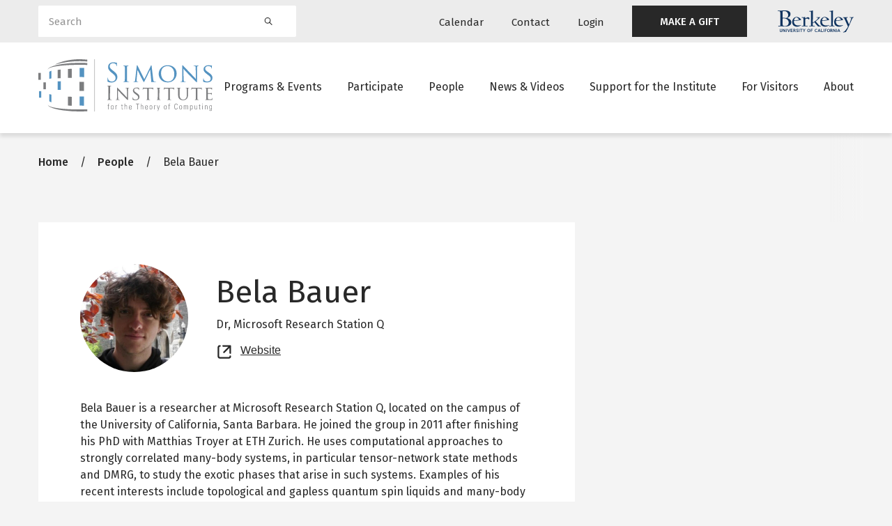

--- FILE ---
content_type: image/svg+xml
request_url: https://live-simons-institute.pantheon.berkeley.edu/themes/custom/simons_glider/images/simons-institute-logo.svg
body_size: 13377
content:
<svg width="240" height="72" viewBox="0 0 240 72" fill="none" xmlns="http://www.w3.org/2000/svg">
<rect x="1" y="44" width="3" height="9" fill="white"/>
<path d="M15 17.3856V27.2225C16.0047 26.8574 17.0407 26.5858 18.0948 26.4109V15.8486C16.9924 16.2022 15.9492 16.7203 15 17.3856" fill="white"/>
<path d="M26.6943 30.5056V42.1376L30.9023 42.2729V30.3457L26.6943 30.5056Z" fill="white"/>
<path d="M15 48.0641V57.901C15.9614 58.5204 17.0027 59.0044 18.0948 59.3396V48.7527C17.0461 48.5972 16.0113 48.3587 15 48.0396" fill="white"/>
<path d="M56.8472 51.249V63.8894C59.2325 63.9508 61.3365 63.9877 62.9634 64V51.3597L56.8472 51.249" fill="white"/>
<path d="M63 12C61.3486 12 59.2446 12 56.8838 12V24.5789C59.3303 24.5789 61.3853 24.5789 63 24.6526V12Z" fill="white"/>
<rect y="18.8555" width="3.40997" height="9.51935" fill="white"/>
<rect x="1" y="44" width="3" height="9" fill="#5493C1"/>
<path d="M15 17.3856V27.2225C16.0047 26.8574 17.0407 26.5858 18.0948 26.4109V15.8486C16.9924 16.2022 15.9492 16.7203 15 17.3856" fill="#5493C1"/>
<path d="M26.6943 30.5056V42.1376L30.9023 42.2729V30.3457L26.6943 30.5056Z" fill="#5493C1"/>
<path d="M15 48.0641V57.901C15.9614 58.5204 17.0027 59.0044 18.0948 59.3396V48.7527C17.0461 48.5972 16.0113 48.3587 15 48.0396" fill="#5493C1"/>
<path d="M56.8472 51.249V63.8894C59.2325 63.9508 61.3365 63.9877 62.9634 64V51.3597L56.8472 51.249" fill="#5493C1"/>
<path d="M63 12C61.3486 12 59.2446 12 56.8838 12V24.5789C59.3303 24.5789 61.3853 24.5789 63 24.6526V12Z" fill="#5493C1"/>
<path d="M77.3867 0V72" stroke="#C1C2C2" stroke-width="1.01"/>
<rect y="18.8555" width="3.40997" height="9.51935" fill="#7C7D7F"/>
<path d="M56.7725 69.231H55.5523C52.1845 69.231 48.829 69.1579 45.4612 69.0237C41.6785 68.9018 37.908 68.6457 34.1376 68.3408C30.3671 68.0359 26.5966 67.5725 22.8872 66.8774C21.0321 66.5683 19.2013 66.1282 17.4084 65.5603C16.5136 65.2714 15.6475 64.8999 14.8216 64.4506C13.9466 64.0845 13.2985 63.3236 13.0767 62.4019C13.1714 63.4099 13.7368 64.314 14.6019 64.8408C15.3898 65.413 16.2366 65.8995 17.1278 66.292C18.8983 67.0755 20.7258 67.7236 22.5943 68.231C26.3094 69.2232 30.0833 69.9808 33.8935 70.4993C41.4928 71.5225 49.1534 72.0236 56.8214 71.9993C60.3966 71.9993 63.9596 71.8895 67.5226 71.6822V68.9993C64.3867 69.1213 61.2263 69.1823 58.0904 69.1823H56.8702" fill="#7C7D7F"/>
<path d="M14.7727 12.4634C15.5966 12.013 16.4631 11.6454 17.3596 11.3659C19.1537 10.7998 20.9842 10.3557 22.8384 10.0366C26.499 9.34154 30.3305 8.92691 34.0887 8.58545C37.847 8.24399 41.6297 8.02448 45.4123 7.90253C49.195 7.78058 52.9899 7.67083 56.7725 7.69522C60.3478 7.69522 63.9108 7.69522 67.4738 7.87814V5.28061C63.9108 5.0733 60.3478 4.97574 56.7847 4.96355C49.1165 4.9421 41.4558 5.44735 33.8569 6.47572C30.0429 6.99012 26.2649 7.74362 22.5455 8.73179C20.6826 9.2447 18.8597 9.89275 17.0911 10.6708C16.1984 11.0679 15.3481 11.5541 14.5531 12.122C13.688 12.6488 13.1226 13.5529 13.0278 14.561C13.248 13.6356 13.896 12.8702 14.7727 12.5" fill="#7C7D7F"/>
<path d="M57.1507 0.00012435C51.1679 -0.00986941 45.1994 0.582545 39.3355 1.76839C33.4792 2.92835 27.8039 4.8641 22.46 7.52441C28.1069 5.88946 33.8652 4.66674 39.6894 3.86593C45.473 3.09083 51.3032 2.71596 57.1385 2.74399C60.067 2.74399 62.9711 2.84155 65.8874 3.04886L67.4737 3.17081V0.634262C64.0469 0.233991 60.6007 0.0222922 57.1507 0.00012435Z" fill="#7C7D7F"/>
<path d="M26.5601 14.7436V26.3166L30.7576 26.0483V14.207C29.3055 14.3656 27.9023 14.5485 26.5601 14.7558" fill="#7C7D7F"/>
<path d="M40.7998 13.4265V25.6825L46.0833 25.5971V13.207C44.3384 13.268 42.5691 13.329 40.7998 13.4265Z" fill="#7C7D7F"/>
<path d="M40.7998 51.5728V63.8409L46.0833 64.1701V51.7679L40.7998 51.5728Z" fill="#7C7D7F"/>
<rect x="7" y="31.8779" width="3.3922" height="9.49987" fill="#7C7D7F"/>
<path d="M62.7759 31.1948L56.6748 31.1216V43.658L62.7759 43.7434V31.1948Z" fill="#7C7D7F"/>
<path d="M95.7952 31.0487C95.2949 30.8048 95.2583 30.6584 95.2583 29.7072C95.2583 27.9389 95.4047 26.5121 95.4413 25.9512C95.4779 25.3902 95.539 25.378 95.722 25.378C95.905 25.378 95.966 25.4878 95.966 25.7682C95.9548 26.2099 95.9916 26.6516 96.0758 27.0853C96.6005 29.7072 98.9433 30.7438 101.323 30.7438C102.632 30.8385 103.922 30.3855 104.885 29.493C105.847 28.6005 106.396 27.3487 106.399 26.0365C106.399 23.5975 105.374 22.1707 102.311 19.6586L100.725 18.3415C96.9666 15.2562 96.1125 13.0611 96.1125 10.6465C96.1125 6.85387 98.9433 4.26853 103.434 4.26853C104.546 4.25558 105.656 4.37429 106.741 4.62219C107.139 4.72819 107.548 4.78954 107.961 4.80511C108.241 4.80511 108.315 4.86609 108.315 5.04901C108.315 5.23194 108.168 6.39046 108.168 8.80506C108.168 9.37822 108.095 9.62212 107.924 9.62212C107.753 9.62212 107.668 9.4392 107.631 9.15871C107.572 8.54973 107.42 7.95341 107.18 7.39044C106.96 7.00021 105.96 5.51242 102.738 5.51242C101.599 5.41864 100.474 5.81282 99.6434 6.59674C98.8125 7.38065 98.354 8.48047 98.3821 9.62212C98.3821 11.6465 99.2972 12.9148 102.702 15.5733L103.702 16.3537C107.888 19.6586 108.876 21.8537 108.876 24.6829C108.867 27.014 107.748 29.2016 105.862 30.5731C104.269 31.6005 102.4 32.1194 100.505 32.0608C98.8699 32.1096 97.2454 31.7798 95.7586 31.0974" fill="#5493C1"/>
<path d="M122.079 22.7561C122.079 25.6707 122.079 28.0365 122.213 29.2804C122.323 30.1707 122.432 30.7316 123.348 30.878C123.82 30.9545 124.297 31.0033 124.775 31.0243C124.841 31.0207 124.905 31.0453 124.952 31.0918C124.998 31.1384 125.023 31.2025 125.019 31.2682C125.019 31.4023 124.873 31.5121 124.519 31.5121C122.786 31.5121 120.761 31.4023 120.614 31.4023C120.468 31.4023 118.491 31.5121 117.539 31.5121C117.21 31.5121 117.039 31.4389 117.039 31.2682C117.035 31.2025 117.06 31.1384 117.107 31.0918C117.153 31.0453 117.217 31.0207 117.283 31.0243C117.609 31.0124 117.932 30.9633 118.247 30.878C118.845 30.7316 118.955 30.1707 119.065 29.2804C119.199 28.0609 119.235 25.6219 119.235 22.7561V17.4391C119.235 12.7685 119.235 11.9148 119.162 10.9514C119.089 9.988 118.845 9.46362 118.174 9.32947C117.856 9.26402 117.534 9.22729 117.21 9.21972C117.08 9.20838 116.977 9.10553 116.966 8.97582C116.966 8.7929 117.112 8.71973 117.466 8.71973C118.491 8.71973 120.443 8.7929 120.614 8.7929C120.785 8.7929 122.786 8.71973 123.738 8.71973C124.092 8.71973 124.238 8.7929 124.238 8.97582C124.212 9.0981 124.117 9.19362 123.994 9.21972C123.732 9.2134 123.47 9.23796 123.213 9.29289C122.359 9.46362 122.176 9.89044 122.115 10.9514C122.054 12.0124 122.115 12.7685 122.115 17.4391L122.079 22.7561Z" fill="#5493C1"/>
<path d="M158.221 27.6463C158.331 28.7195 158.538 30.3414 159.819 30.7683C160.472 30.9655 161.151 31.0601 161.833 31.0487C161.979 31.0487 162.089 31.1219 162.089 31.2682C162.089 31.4146 161.796 31.5487 161.442 31.5487C160.735 31.5487 157.257 31.5487 156.122 31.4024C155.378 31.3414 155.244 31.2317 155.244 31.0853C155.251 30.9672 155.336 30.8681 155.451 30.8414C155.634 30.8414 155.671 30.3414 155.598 29.7805L154.109 14.4636H154.036L146.519 29.8536C145.872 31.1585 145.702 31.439 145.421 31.439C145.14 31.439 144.957 31.1585 144.347 30.0609C143.542 28.5732 141.48 24.7074 140.687 23.0732C139.759 21.1586 137.246 16.0977 136.709 14.8538H136.574L135.354 28.4634C135.354 28.9268 135.354 29.4878 135.354 29.9878C135.345 30.4216 135.667 30.7912 136.099 30.8414C136.496 30.9525 136.906 31.0139 137.319 31.0243C137.44 31.023 137.545 31.1114 137.563 31.2317C137.563 31.439 137.355 31.5121 137.001 31.5121C135.781 31.5121 134.341 31.4024 134.085 31.4024C133.829 31.4024 132.316 31.5121 131.462 31.5121C131.144 31.5121 130.937 31.439 130.937 31.2317C130.937 31.0243 131.071 31.0243 131.254 31.0243C131.562 31.0124 131.868 30.9757 132.169 30.9146C133.207 30.7317 133.243 29.6951 133.39 28.4756L135.659 8.80513C135.659 8.48806 135.842 8.26855 136.013 8.26855C136.302 8.2791 136.557 8.46164 136.66 8.73196L146.019 27.5366L155.097 8.85391C155.244 8.57343 155.378 8.35392 155.598 8.35392C155.817 8.35392 155.988 8.61001 156.049 9.17098L158.221 27.6463Z" fill="#5493C1"/>
<path fill-rule="evenodd" clip-rule="evenodd" d="M190.533 19.6097C190.533 12.5854 185.212 8.29279 178.196 8.29279C174.982 8.17429 171.856 9.35617 169.525 11.5711C167.194 13.786 165.855 16.8467 165.811 20.0609C165.811 25.4877 169.472 31.9022 178.013 31.9022C181.331 32.0235 184.552 30.7747 186.921 28.4494C189.289 26.1241 190.595 22.9271 190.533 19.6097ZM187.335 20.451C187.335 29.1704 181.698 30.6582 178.904 30.6582V30.707C173.254 30.707 169.044 26.3168 169.044 19.2925C169.044 12.7438 172.803 9.47559 178.013 9.47559C182.943 9.47559 187.335 13.2194 187.335 20.451Z" fill="#5493C1"/>
<path d="M200.148 27.4025C200.221 29.8415 200.502 30.6219 201.368 30.8414C201.881 30.9565 202.405 31.0138 202.93 31.0122C202.997 31.0121 203.061 31.0395 203.107 31.0879C203.153 31.1363 203.177 31.2015 203.174 31.2683C203.174 31.439 202.967 31.5122 202.613 31.5122C200.831 31.5122 199.599 31.4024 199.306 31.4024C199.013 31.4024 197.708 31.5122 196.292 31.5122C195.975 31.5122 195.804 31.5122 195.804 31.2683C195.801 31.2015 195.825 31.1363 195.871 31.0879C195.917 31.0395 195.981 31.0121 196.048 31.0122C196.461 31.0102 196.871 30.9528 197.268 30.8414C198.049 30.6219 198.159 29.8171 198.159 27.0854V9.81734C198.159 8.59784 198.342 8.29297 198.586 8.29297C198.83 8.29297 199.477 8.90272 199.806 9.21979C200.136 9.53685 204.846 14.5368 209.666 19.5001C212.753 22.683 216.084 26.2683 217.048 27.2561L216.792 12.1588C216.792 10.2076 216.584 9.53685 215.571 9.35393C215.067 9.27332 214.557 9.2285 214.046 9.21979C213.975 9.2206 213.906 9.18994 213.859 9.13594C213.812 9.08194 213.791 9.01005 213.802 8.9393C213.802 8.75638 214.046 8.71979 214.412 8.71979C215.828 8.71979 217.316 8.79296 217.67 8.79296C218.024 8.79296 219.049 8.71979 220.33 8.71979C220.648 8.71979 220.904 8.71979 220.904 8.9393C220.864 9.10753 220.711 9.22454 220.538 9.21979C220.288 9.21717 220.038 9.24171 219.793 9.29296C218.768 9.50027 218.695 10.0978 218.695 11.9149L218.622 29.561C218.622 31.5488 218.622 31.7317 218.378 31.7317C218.134 31.7317 217.743 31.4756 215.999 29.878C215.681 29.5976 211.118 25.1708 207.884 21.7318C204.223 17.9392 200.746 14.2563 199.794 13.1953L200.148 27.4025Z" fill="#5493C1"/>
<path d="M227.53 31.0848C227.103 30.8775 227.066 30.7678 227.066 29.9507C227.066 28.4629 227.212 27.2556 227.249 26.7678C227.286 26.28 227.322 26.2678 227.493 26.2678C227.664 26.2678 227.786 26.3776 227.786 26.6215C227.777 26.9898 227.81 27.358 227.883 27.719C228.384 29.9141 230.727 30.6946 232.764 30.6946C235.851 30.6946 237.45 28.9629 237.45 26.6946C237.45 24.4264 236.23 23.4996 233.509 21.4508L232.093 20.3776C228.725 17.8655 227.627 16.024 227.627 13.9265C227.627 10.39 230.422 8.25586 234.546 8.25586C235.629 8.26126 236.709 8.37979 237.767 8.60951C238.125 8.70941 238.494 8.75867 238.865 8.75585C239.122 8.75585 239.183 8.75585 239.183 8.96317C239.183 9.17048 239.048 10.1095 239.048 12.1582C239.048 12.6217 239.048 12.829 238.792 12.829C238.536 12.829 238.548 12.6948 238.512 12.4387C238.43 11.923 238.274 11.4219 238.048 10.9509C237.84 10.5973 236.828 9.46316 234.009 9.46316C231.739 9.46316 229.86 10.5973 229.86 12.7314C229.86 14.646 230.812 15.7436 233.899 17.8289L234.79 18.4386C238.585 21.024 239.903 23.1093 239.903 25.7556C239.923 27.8661 238.81 29.8257 236.986 30.8897C235.458 31.6864 233.741 32.0531 232.02 31.9507C230.467 31.9914 228.922 31.7133 227.481 31.1336" fill="#5493C1"/>
<path d="M98.7113 48.6091C98.7113 51.109 98.7113 53.17 98.8333 54.2675C98.9187 55.0236 99.0773 55.5968 99.8583 55.7065C100.224 55.7065 100.798 55.8041 101.078 55.8041C101.359 55.8041 101.286 55.8895 101.286 55.9626C101.286 56.0358 101.152 56.1699 100.871 56.1699C99.4312 56.1699 97.7961 56.0968 97.6619 56.0968C97.5277 56.0968 95.8926 56.1699 95.0994 56.1699C94.8188 56.1699 94.6846 56.1699 94.6846 55.9626C94.6846 55.7553 94.7456 55.8041 94.892 55.8041C95.1588 55.7957 95.4243 55.763 95.6851 55.7065C96.1976 55.5968 96.3319 55.0236 96.4295 54.2675C96.5637 53.17 96.5637 51.109 96.5637 48.6091V44.0238C96.5637 39.9506 96.5637 39.2311 96.5637 38.3897C96.5637 37.5482 96.2464 37.0604 95.6729 36.9263C95.4091 36.8633 95.1389 36.8306 94.8676 36.8287C94.7578 36.8287 94.6602 36.8287 94.6602 36.6702C94.6602 36.5117 94.7944 36.4629 95.075 36.4629C95.9414 36.4629 97.5765 36.5361 97.7107 36.5361C97.8449 36.5361 99.48 36.4629 100.261 36.4629C100.554 36.4629 100.688 36.4629 100.688 36.6702C100.688 36.8775 100.578 36.8287 100.481 36.8287C100.259 36.8359 100.039 36.8604 99.8217 36.9019C99.1139 37.0361 98.9065 37.4751 98.8577 38.3897C98.8089 39.3043 98.8577 39.9506 98.8577 44.0238L98.7113 48.6091Z" fill="#7C7D7F"/>
<path d="M109.815 53.1458C109.876 54.975 110.084 55.5238 110.706 55.6823C111.083 55.761 111.467 55.8018 111.853 55.8043C111.954 55.8043 112.036 55.8862 112.036 55.9872C112.036 56.1213 111.877 56.1701 111.621 56.1701C110.315 56.1701 109.4 56.0969 109.181 56.0969C108.961 56.0969 107.96 56.1701 106.96 56.1701C106.728 56.1701 106.594 56.1701 106.594 55.9872C106.594 55.8862 106.676 55.8043 106.777 55.8043C107.094 55.803 107.409 55.762 107.716 55.6823C108.29 55.5238 108.375 54.914 108.375 52.9141V40.2191C108.375 39.3289 108.497 39.0972 108.68 39.0972C108.863 39.0972 109.339 39.5362 109.571 39.7679C109.803 39.9996 113.232 43.6825 116.819 47.3288C119.089 49.6824 121.541 52.3165 122.249 53.0482L122.017 41.9386C122.017 40.4996 121.859 40.0118 121.151 39.8776C120.78 39.8155 120.405 39.7788 120.028 39.7679C119.975 39.7684 119.925 39.7458 119.889 39.706C119.854 39.6662 119.838 39.6132 119.845 39.5606C119.845 39.4386 120.028 39.4142 120.297 39.4142C121.334 39.4142 122.432 39.4142 122.737 39.4142C123.042 39.4142 123.762 39.4142 124.702 39.4142C124.934 39.4142 125.117 39.4142 125.117 39.5606C125.093 39.6827 124.985 39.7702 124.86 39.7679C124.675 39.765 124.491 39.7855 124.311 39.8289C123.555 39.9874 123.494 40.4264 123.494 41.7557V54.7433C123.494 56.1945 123.494 56.3286 123.311 56.3286C123.128 56.3286 122.847 56.1457 121.566 54.975C121.334 54.7677 118.015 51.4994 115.587 48.9751C112.927 46.1824 110.352 43.4752 109.644 42.6947L109.815 53.1458Z" fill="#7C7D7F"/>
<path d="M130.156 55.853C129.851 55.7067 129.827 55.6213 129.827 55.0238C129.827 53.9262 129.924 53.0482 129.949 52.6824C129.973 52.3165 129.949 52.3165 130.132 52.3165C130.315 52.3165 130.339 52.3897 130.339 52.5726C130.331 52.8435 130.36 53.1143 130.425 53.3775C130.791 54.9994 132.511 55.5726 134.085 55.5726C136.355 55.5726 137.526 54.2921 137.526 52.6214C137.526 50.9507 136.66 50.2799 134.634 48.7678L133.585 47.9873C131.144 46.1337 130.303 44.78 130.303 43.2435C130.303 40.6337 132.365 39.0728 135.391 39.0728C136.187 39.071 136.981 39.1569 137.758 39.3289C138.02 39.4032 138.291 39.4401 138.563 39.4386C138.746 39.4386 138.807 39.4386 138.807 39.5972C138.729 40.3751 138.693 41.1567 138.698 41.9386C138.698 42.2801 138.698 42.4386 138.515 42.4386C138.332 42.4386 138.332 42.3288 138.307 42.1459C138.247 41.7654 138.132 41.3956 137.965 41.0484C137.807 40.7923 137.063 39.9508 135 39.9508C133.329 39.9508 131.95 40.7923 131.95 42.3898C131.95 43.9873 132.645 44.6093 134.915 46.1459L135.574 46.5849C138.356 48.4873 139.332 50.0239 139.332 51.9385C139.345 53.4918 138.526 54.9335 137.185 55.7189C136.057 56.3044 134.792 56.5741 133.524 56.4994C132.379 56.5285 131.241 56.3209 130.181 55.8896" fill="#7C7D7F"/>
<path d="M152.181 49.7311C152.181 51.8652 152.181 53.6213 152.279 54.5237C152.364 55.1823 152.462 55.5969 153.17 55.7432C153.513 55.7949 153.859 55.8275 154.207 55.8408C154.257 55.8321 154.309 55.8486 154.346 55.885C154.382 55.9213 154.398 55.973 154.39 56.0237C154.39 56.1335 154.292 56.2066 154.024 56.2066C152.803 56.2066 151.315 56.1335 151.181 56.1335C151.046 56.1335 149.484 56.2066 148.813 56.2066C148.545 56.2066 148.447 56.2066 148.447 56.0237C148.447 55.9771 148.467 55.9326 148.502 55.902C148.537 55.8715 148.584 55.858 148.63 55.8652C148.861 55.8558 149.09 55.8231 149.314 55.7676C149.777 55.6579 149.912 55.2188 149.985 54.5481C150.095 53.6457 150.095 51.8896 150.095 49.7555V40.4507H146.776C145.348 40.4507 144.799 40.6337 144.457 41.1581C144.304 41.3761 144.18 41.614 144.091 41.8654C144.091 42.0483 143.957 42.0727 143.859 42.0727C143.814 42.0696 143.772 42.0485 143.742 42.0142C143.712 41.9798 143.697 41.9351 143.701 41.8898C143.701 41.658 144.14 39.6703 144.189 39.4508C144.238 39.2313 144.347 39.0361 144.433 39.0361C144.764 39.1447 145.102 39.2303 145.446 39.2922C146.045 39.3603 146.648 39.397 147.251 39.402H155.903C156.454 39.4102 157.005 39.3734 157.55 39.2922C157.892 39.2922 158.099 39.1947 158.197 39.1947C158.294 39.1947 158.307 39.3166 158.307 39.4508C158.307 40.1337 158.233 41.719 158.233 41.9873C158.248 42.1247 158.151 42.2488 158.014 42.2678C157.916 42.2678 157.867 42.1946 157.843 41.8776V41.6459C157.77 40.9629 157.269 40.4264 155.085 40.4264H152.218L152.181 49.7311Z" fill="#7C7D7F"/>
<path d="M166.628 49.7309C166.628 51.8651 166.628 53.6211 166.726 54.5236C166.811 55.1821 166.885 55.5967 167.568 55.7431C167.912 55.7936 168.258 55.8262 168.605 55.8406C168.706 55.8406 168.788 55.9225 168.788 56.0235C168.788 56.1333 168.691 56.2065 168.422 56.2065C167.202 56.2065 165.664 56.1333 165.555 56.1333C165.445 56.1333 163.993 56.2065 163.285 56.2065C163.053 56.2065 162.919 56.2065 162.919 56.0235C162.919 55.9225 163.001 55.8406 163.102 55.8406C163.341 55.8321 163.578 55.7994 163.81 55.7431C164.249 55.6333 164.334 55.2187 164.408 54.5236C164.517 53.6211 164.542 51.8651 164.542 49.7309V45.8286C164.542 42.3896 164.542 41.7676 164.481 41.0603C164.42 40.353 164.249 39.9628 163.761 39.8408C163.544 39.7879 163.324 39.7512 163.102 39.7311C163.003 39.7251 162.925 39.6466 162.919 39.5482C162.919 39.414 163.017 39.3652 163.285 39.3652C164.042 39.3652 165.469 39.3652 165.603 39.3652C165.738 39.3652 167.202 39.3652 167.897 39.3652C168.166 39.3652 168.263 39.3652 168.263 39.5482C168.249 39.6424 168.175 39.7163 168.08 39.7311C167.89 39.7112 167.698 39.7112 167.507 39.7311C166.885 39.853 166.75 40.1701 166.702 40.9506C166.653 41.7311 166.702 42.2798 166.702 45.7188L166.628 49.7309Z" fill="#7C7D7F"/>
<path d="M181.149 49.7311C181.149 51.8652 181.149 53.6213 181.259 54.5237C181.332 55.1823 181.442 55.5969 182.15 55.7432C182.493 55.7955 182.839 55.828 183.187 55.8408C183.238 55.8321 183.289 55.8486 183.326 55.885C183.362 55.9213 183.378 55.973 183.37 56.0237C183.37 56.1335 183.26 56.2066 183.004 56.2066C181.784 56.2066 180.295 56.1335 180.161 56.1335C180.026 56.1335 178.465 56.2066 177.793 56.2066C177.525 56.2066 177.427 56.2066 177.427 56.0237C177.427 55.9771 177.447 55.9326 177.482 55.902C177.517 55.8715 177.564 55.858 177.61 55.8652C177.837 55.8566 178.062 55.8239 178.282 55.7676C178.757 55.6579 178.879 55.2188 178.965 54.5481C179.062 53.6457 179.062 51.8896 179.062 49.7555V40.4507H175.756C174.316 40.4507 173.767 40.6337 173.437 41.1581C173.284 41.3761 173.16 41.614 173.071 41.8654C173.01 42.0483 172.937 42.0727 172.827 42.0727C172.738 42.0601 172.673 41.9799 172.681 41.8898C172.681 41.658 173.12 39.6703 173.169 39.4508C173.218 39.2313 173.327 39.0361 173.401 39.0361C173.736 39.1457 174.078 39.2313 174.426 39.2922C175.021 39.3602 175.62 39.3969 176.219 39.402H184.883C185.434 39.4102 185.985 39.3734 186.53 39.2922C186.86 39.2922 187.079 39.1947 187.177 39.1947C187.275 39.1947 187.287 39.3166 187.287 39.4508C187.287 40.1337 187.201 41.719 187.201 41.9873C187.201 42.2556 187.104 42.2678 186.994 42.2678C186.884 42.2678 186.835 42.1946 186.811 41.8776V41.6459C186.738 40.9629 186.237 40.4264 184.041 40.4264H181.173L181.149 49.7311Z" fill="#7C7D7F"/>
<path d="M192.387 45.8287C192.387 42.3897 192.387 41.7677 192.387 41.0604C192.387 40.3531 192.204 39.9385 191.448 39.8409C191.265 39.8409 190.874 39.8409 190.667 39.8409C190.573 39.8262 190.499 39.7523 190.484 39.658C190.484 39.5239 190.582 39.4751 190.85 39.4751C191.887 39.4751 193.29 39.4751 193.486 39.4751C193.681 39.4751 195.121 39.4751 195.804 39.4751C196.06 39.4751 196.194 39.4751 196.194 39.658C196.173 39.7581 196.089 39.8324 195.987 39.8409C195.796 39.8215 195.604 39.8215 195.414 39.8409C194.816 39.9385 194.681 40.3287 194.633 41.0604C194.584 41.7921 194.633 42.3897 194.633 45.8287V48.9384C194.633 52.1457 195.328 53.4749 196.317 54.3651C197.234 55.2325 198.474 55.675 199.733 55.5846C201.086 55.5998 202.381 55.0309 203.284 54.0237C204.358 52.7432 204.59 50.914 204.59 48.6457V45.8287C204.59 42.3897 204.59 41.7677 204.59 41.0604C204.59 40.3531 204.431 39.9385 203.674 39.8409C203.491 39.8409 203.101 39.8409 202.893 39.8409C202.795 39.835 202.716 39.7565 202.71 39.658C202.71 39.5239 202.808 39.4751 203.077 39.4751C204.089 39.4751 205.419 39.4751 205.517 39.4751C205.615 39.4751 206.737 39.4751 207.445 39.4751C207.713 39.4751 207.811 39.4751 207.811 39.658C207.805 39.7565 207.726 39.835 207.628 39.8409C207.437 39.8219 207.245 39.8219 207.054 39.8409C206.432 39.9629 206.298 40.3287 206.249 41.0604C206.2 41.7921 206.249 42.3897 206.249 45.8287V48.2067C206.249 50.6457 205.932 53.292 204.101 54.8529C202.766 55.9807 201.052 56.5603 199.306 56.4749C197.578 56.5434 195.883 55.9846 194.535 54.9017C193.412 53.8651 192.522 52.3286 192.522 49.0969L192.387 45.8287Z" fill="#7C7D7F"/>
<path d="M219.073 49.7311C219.073 51.8652 219.073 53.6213 219.183 54.5237C219.256 55.1823 219.366 55.5969 220.062 55.7432C220.409 55.795 220.76 55.8275 221.111 55.8408C221.162 55.8321 221.213 55.8486 221.25 55.885C221.286 55.9213 221.303 55.973 221.294 56.0237C221.294 56.1335 221.184 56.2066 220.928 56.2066C219.708 56.2066 218.219 56.1335 218.085 56.1335C217.951 56.1335 216.389 56.2066 215.705 56.2066C215.449 56.2066 215.352 56.2066 215.352 56.0237C215.351 55.9795 215.37 55.9372 215.402 55.9071C215.435 55.877 215.478 55.8618 215.522 55.8652C215.753 55.8575 215.982 55.8248 216.206 55.7676C216.682 55.6579 216.804 55.2188 216.889 54.5481C216.987 53.6457 216.987 51.8896 216.987 49.7555V40.4507H213.68C212.24 40.4507 211.691 40.6337 211.349 41.1581C211.203 41.3785 211.084 41.616 210.995 41.8654C210.934 42.0483 210.861 42.0727 210.751 42.0727C210.706 42.0696 210.664 42.0485 210.634 42.0142C210.604 41.9798 210.589 41.9351 210.593 41.8898C210.593 41.658 211.044 39.6703 211.093 39.4508C211.142 39.2313 211.252 39.0361 211.325 39.0361C211.66 39.1457 212.003 39.2313 212.35 39.2922C212.945 39.3602 213.544 39.3969 214.144 39.402H222.807C223.358 39.4102 223.909 39.3734 224.454 39.2922C224.784 39.2922 224.991 39.1947 225.101 39.1947C225.211 39.1947 225.211 39.3166 225.211 39.4508C225.211 40.1337 225.126 41.719 225.126 41.9873C225.126 42.2556 225.028 42.2678 224.918 42.2678C224.808 42.2678 224.759 42.1946 224.735 41.8776V41.6459C224.662 40.9629 224.162 40.4264 221.965 40.4264H219.098L219.073 49.7311Z" fill="#7C7D7F"/>
<path d="M231.434 45.8289C231.434 42.39 231.434 41.768 231.434 41.0607C231.434 40.3534 231.251 39.9388 230.495 39.8412C230.312 39.8412 229.921 39.8412 229.714 39.8412C229.621 39.8231 229.549 39.7508 229.531 39.6583C229.531 39.5241 229.641 39.4754 229.897 39.4754C230.934 39.4754 232.423 39.4754 232.557 39.4754C232.691 39.4754 237.511 39.4754 238.036 39.4754C238.56 39.4754 238.89 39.3656 239.073 39.3412C239.175 39.2976 239.281 39.2649 239.39 39.2437C239.463 39.2437 239.5 39.3412 239.5 39.451C239.421 39.7931 239.36 40.1391 239.317 40.4875C239.317 40.6949 239.231 41.707 239.183 41.9509C239.134 42.1948 239.073 42.1826 238.975 42.1826C238.878 42.1826 238.792 42.0851 238.792 41.9022C238.794 41.6361 238.748 41.372 238.658 41.1217C238.499 40.7558 238.267 40.5973 237.011 40.4388C236.62 40.4388 233.96 40.3656 233.704 40.3656C233.448 40.3656 233.57 40.4388 233.57 40.5973V46.6216C233.57 46.7679 233.57 46.8533 233.704 46.8533C233.838 46.8533 237.011 46.8533 237.535 46.8533C238.06 46.8533 238.426 46.7679 238.658 46.5362C238.89 46.3045 238.926 46.2436 239 46.2436C239.073 46.2436 239.134 46.2436 239.134 46.4265C239.051 46.8294 238.99 47.2365 238.951 47.646C238.89 48.085 238.841 48.9264 238.841 49.0728C238.841 49.2191 238.841 49.4996 238.634 49.4996C238.426 49.4996 238.475 49.4142 238.475 49.2801C238.486 49.0363 238.453 48.7926 238.377 48.5606C238.292 48.2435 238.084 47.9874 237.157 47.8777C236.535 47.8045 234.082 47.7801 233.692 47.7801C233.557 47.7801 233.533 47.8533 233.533 47.9265V49.7801C233.533 50.5362 233.533 53.1215 233.533 53.5605C233.594 55.0483 234.009 55.3288 236.279 55.3288C237.051 55.3667 237.824 55.2886 238.573 55.0971C239.199 54.8438 239.609 54.236 239.61 53.5605C239.671 53.3044 239.72 53.2191 239.854 53.2191C239.988 53.2191 240 53.402 240 53.5605C239.944 54.2776 239.842 54.9904 239.695 55.6947C239.537 56.2678 239.305 56.2678 238.414 56.2678C236.693 56.2678 235.363 56.2678 234.424 56.1946C233.484 56.1215 232.862 56.1946 232.52 56.1946C232.52 56.1946 232.02 56.1946 231.532 56.1946C231.044 56.1946 230.568 56.1946 230.202 56.1946C229.836 56.1946 229.836 56.1946 229.836 56.0117C229.836 55.9107 229.918 55.8288 230.019 55.8288C230.252 55.8083 230.484 55.7757 230.714 55.7312C231.166 55.6459 231.215 55.2069 231.324 54.5117C231.446 53.6093 231.446 51.8532 231.446 49.7191L231.434 45.8289Z" fill="#7C7D7F"/>
<path d="M96.2101 64.1214H95.3315V63.597H96.2101V62.6824C96.2101 62.158 96.2833 61.2068 97.6011 61.2068C97.7271 61.1993 97.8534 61.1993 97.9794 61.2068V61.7433H97.4913C96.8568 61.7433 96.8568 62.3043 96.8568 62.6214V63.5482H97.9672V64.1214H96.8568V69.0725H96.2101V64.1214Z" fill="#7C7D7F"/>
<path fill-rule="evenodd" clip-rule="evenodd" d="M100.005 65.7434V66.9629C100.005 68.3775 100.615 69.2189 101.896 69.2189C103.177 69.2189 103.788 68.3775 103.788 66.9629V65.7434C103.788 64.3288 103.177 63.4873 101.896 63.4873C100.615 63.4873 100.005 64.3288 100.005 65.7434ZM101.884 68.6946C100.822 68.6946 100.664 67.7921 100.664 66.3653C100.664 64.9507 100.822 64.0483 101.884 64.0483C102.945 64.0483 103.104 64.9385 103.104 66.3653C103.104 67.7921 102.945 68.6946 101.884 68.6946Z" fill="#7C7D7F"/>
<path d="M106.972 64.3771C107.271 63.8323 107.852 63.5021 108.473 63.5234V64.1942C108.079 64.1334 107.679 64.2559 107.387 64.5267C107.094 64.7976 106.942 65.1871 106.972 65.5844V69.1087H106.326V63.6332H106.972V64.3771Z" fill="#7C7D7F"/>
<path d="M113.952 64.1211V63.5968H114.83V62.4748L115.477 62.1943V63.5968H116.587V64.1211H115.514V67.6333C115.514 68.3528 115.587 68.5235 116.111 68.5235H116.624V69.0845C116.417 69.097 116.209 69.097 116.002 69.0845C115.123 69.0845 114.867 68.6942 114.867 68.0113V64.1211H113.952Z" fill="#7C7D7F"/>
<path d="M118.808 69.1089V61.2798H119.455V64.3041C119.731 63.8352 120.228 63.5406 120.773 63.5237C122.127 63.5237 122.274 64.5358 122.274 65.2553V69.1089H121.615V65.3407C121.615 64.7066 121.371 64.1212 120.614 64.1212C119.857 64.1212 119.394 64.5236 119.394 65.7431V69.1821L118.808 69.1089Z" fill="#7C7D7F"/>
<path fill-rule="evenodd" clip-rule="evenodd" d="M125.483 66.9747V66.5601L128.606 66.5967C128.606 64.9625 128.606 63.6089 126.727 63.6089C125.495 63.6089 124.836 64.3406 124.836 65.9259V67.2674C124.836 68.9259 125.788 69.3039 126.727 69.3039C127.226 69.3723 127.729 69.2106 128.094 68.8644C128.46 68.5182 128.648 68.0249 128.606 67.5235H127.923C127.953 67.8553 127.835 68.1834 127.599 68.419C127.363 68.6546 127.035 68.7733 126.703 68.743C125.678 68.743 125.483 67.7308 125.483 66.9747ZM126.703 64.0967C127.728 64.0967 127.923 64.8162 127.923 66.0357H125.482C125.482 64.8162 125.678 64.0967 126.703 64.0967Z" fill="#7C7D7F"/>
<path d="M136.294 61.8651H134.391V61.2798H138.893V61.8651H136.99V69.0968H136.294V61.8651Z" fill="#7C7D7F"/>
<path d="M141.053 69.1089V61.2798H141.699V64.3041C141.981 63.835 142.482 63.541 143.029 63.5237C144.384 63.5237 144.518 64.5358 144.518 65.2553V69.1089H143.871V65.3407C143.871 64.7066 143.615 64.1212 142.859 64.1212C142.102 64.1212 141.638 64.5236 141.638 65.7431V69.1821L141.053 69.1089Z" fill="#7C7D7F"/>
<path fill-rule="evenodd" clip-rule="evenodd" d="M147.727 66.9747V66.5601L150.9 66.5967C150.9 64.9625 150.9 63.6089 149.009 63.6089C147.788 63.6089 147.129 64.3406 147.129 65.9259V67.2674C147.129 68.9259 148.069 69.3039 149.009 69.3039C149.509 69.3764 150.016 69.2165 150.384 68.8698C150.752 68.5231 150.942 68.0274 150.9 67.5235H150.168C150.198 67.8553 150.079 68.1834 149.844 68.419C149.608 68.6546 149.28 68.7733 148.948 68.743C147.935 68.743 147.727 67.7308 147.727 66.9747ZM148.948 64.0967C149.973 64.0967 150.168 64.8162 150.168 66.0357H147.728C147.728 64.8162 147.923 64.0967 148.948 64.0967Z" fill="#7C7D7F"/>
<path fill-rule="evenodd" clip-rule="evenodd" d="M153.243 65.7434V66.9629C153.243 68.3775 153.841 69.2189 155.122 69.2189C156.403 69.2189 157.013 68.3775 157.013 66.9629V65.7434C157.013 64.3288 156.391 63.4873 155.122 63.4873C153.853 63.4873 153.243 64.3288 153.243 65.7434ZM155.109 68.6946C154.048 68.6946 153.889 67.7921 153.889 66.3653C153.889 64.9507 154.06 64.0483 155.109 64.0483C156.159 64.0483 156.33 64.9385 156.33 66.3653C156.33 67.7921 156.171 68.6946 155.109 68.6946Z" fill="#7C7D7F"/>
<path d="M160.235 64.3773C160.538 63.8305 161.123 63.5005 161.748 63.5236V64.1943C161.348 64.1208 160.937 64.2376 160.635 64.5101C160.334 64.7825 160.177 65.1798 160.21 65.5846V69.1089H159.563V63.6334H160.21L160.235 64.3773Z" fill="#7C7D7F"/>
<path d="M165.091 69.1088L163.358 63.6333H164.066L165.396 68.1089H165.421L166.714 63.6333H167.361L165.091 71.1698H164.457L165.091 69.1088Z" fill="#7C7D7F"/>
<path fill-rule="evenodd" clip-rule="evenodd" d="M173.096 65.7434V66.9629C173.096 68.3775 173.718 69.2189 174.987 69.2189C176.256 69.2189 176.866 68.3775 176.866 66.9629V65.7434C176.866 64.3288 176.268 63.4873 174.987 63.4873C173.706 63.4873 173.096 64.3288 173.096 65.7434ZM174.962 68.6946C173.913 68.6946 173.742 67.7921 173.742 66.3653C173.742 64.9507 173.901 64.0483 174.962 64.0483C176.024 64.0483 176.183 64.9385 176.183 66.3653C176.183 67.7921 176.012 68.6946 174.962 68.6946Z" fill="#7C7D7F"/>
<path d="M179.819 64.1211H178.965V63.5967H179.831V62.6821C179.739 62.2829 179.853 61.8639 180.135 61.5669C180.418 61.2699 180.831 61.1345 181.234 61.2065C181.356 61.1984 181.479 61.1984 181.601 61.2065V61.7431H181.112C180.49 61.7431 180.49 62.3041 180.49 62.6211V63.5479H181.588V64.1211H180.49V69.0723H179.831L179.819 64.1211Z" fill="#7C7D7F"/>
<path d="M187.506 65.1942C187.506 63.0845 187.506 61.1333 189.874 61.1333C191.765 61.1333 191.801 62.6943 191.801 63.4016H191.106C191.106 62.5357 190.862 61.7187 189.886 61.7187C188.238 61.7187 188.214 63.1211 188.214 65.1942C188.214 67.2674 188.214 68.6698 189.886 68.6698C190.777 68.6698 191.106 67.8649 191.106 66.8649H191.838C191.838 67.4259 191.716 69.3039 189.861 69.3039C187.519 69.3039 187.494 67.3527 187.494 65.243" fill="#7C7D7F"/>
<path fill-rule="evenodd" clip-rule="evenodd" d="M194.157 65.7434V66.9629C194.157 68.3775 194.779 69.2189 196.048 69.2189C197.317 69.2189 197.927 68.3775 197.927 66.9629V65.7434C197.927 64.3288 197.329 63.4873 196.048 63.4873C194.767 63.4873 194.157 64.3288 194.157 65.7434ZM196.023 68.6946C194.974 68.6946 194.803 67.7921 194.803 66.3653C194.803 64.9507 194.974 64.0483 196.023 64.0483C197.073 64.0483 197.244 64.9385 197.244 66.3653C197.244 67.7921 197.073 68.6946 196.023 68.6946Z" fill="#7C7D7F"/>
<path d="M201.099 69.109H200.453V63.6213H201.038V64.3042C201.3 63.8266 201.799 63.5279 202.344 63.5237C202.897 63.4984 203.399 63.849 203.564 64.3774C203.802 63.8514 204.329 63.5162 204.906 63.5237C205.304 63.5117 205.687 63.6703 205.96 63.9593C206.233 64.2483 206.369 64.6401 206.334 65.0359V69.109H205.675V65.1945C205.675 64.6579 205.468 64.0481 204.833 64.0481C204.016 64.0481 203.698 64.8652 203.698 65.5847V69.109H203.052V65.1945C203.052 64.6579 202.844 64.0481 202.198 64.0481C201.551 64.0481 201.063 64.8652 201.063 65.5847L201.099 69.109Z" fill="#7C7D7F"/>
<path fill-rule="evenodd" clip-rule="evenodd" d="M211.008 63.5356C210.47 63.5539 209.976 63.837 209.69 64.2917V63.6332H209.067V71.1941H209.714V68.5112C209.932 68.9402 210.367 69.2161 210.849 69.2307C212.24 69.2307 212.728 68.3892 212.728 66.9746V65.7551C212.728 65.0356 212.716 63.5356 211.008 63.5356ZM210.849 68.6941C210.251 68.6941 209.689 68.0722 209.689 66.8527V65.8771C209.689 64.5235 210.422 64.0479 210.849 64.0479C211.91 64.0479 212.069 64.9381 212.069 66.3649C212.069 67.7917 211.922 68.6941 210.849 68.6941Z" fill="#7C7D7F"/>
<path d="M218.646 63.6333V69.1088H218.085V68.4991C217.777 68.9507 217.265 69.2203 216.718 69.2186C215.583 69.2186 215.266 68.3893 215.266 67.4991V63.6333H215.925V67.3893C215.925 67.5479 215.925 68.6942 216.828 68.6942C217.502 68.6942 218.048 68.1482 218.048 67.4747V63.6333H218.646Z" fill="#7C7D7F"/>
<path d="M220.879 64.1211V63.5968H221.758V62.4748L222.405 62.1943V63.5968H223.515V64.1211H222.405V67.6333C222.405 68.3528 222.49 68.5235 223.003 68.5235H223.515V69.0845C223.308 69.097 223.1 69.097 222.893 69.0845C222.014 69.0845 221.758 68.6942 221.758 68.0113V64.1211H220.879Z" fill="#7C7D7F"/>
<path fill-rule="evenodd" clip-rule="evenodd" d="M226.675 61.2798H225.87V62.109H226.675V61.2798ZM226.554 63.6335H225.956L225.907 69.109H226.554V63.6335Z" fill="#7C7D7F"/>
<path d="M230.141 69.1087H229.494V63.6332H230.141V64.3039C230.417 63.835 230.914 63.5403 231.459 63.5234C232.813 63.5234 232.96 64.5356 232.96 65.2551V69.1087H232.313V65.3405C232.313 64.7063 232.057 64.121 231.3 64.121C230.544 64.121 230.08 64.5234 230.08 65.7429L230.141 69.1087Z" fill="#7C7D7F"/>
<path fill-rule="evenodd" clip-rule="evenodd" d="M239.158 63.6211H238.609V64.2919C238.34 63.8053 237.823 63.509 237.267 63.5236C236.564 63.4916 235.927 63.9374 235.717 64.6089C235.555 65.2168 235.502 65.8483 235.559 66.4748C235.559 67.6821 235.668 69.0357 237.242 69.0357C237.767 69.0641 238.268 68.8138 238.56 68.3772C238.56 70.0113 238.56 70.6942 237.34 70.6942C237.063 70.7291 236.786 70.636 236.586 70.4413C236.387 70.2466 236.287 69.9715 236.315 69.6942H235.644C235.598 70.1221 235.752 70.5472 236.063 70.8454C236.373 71.1437 236.804 71.2815 237.23 71.2186C238.792 71.2186 239.158 70.5235 239.158 69.304V64.6943V63.6211ZM237.291 68.5234C236.071 68.5234 236.071 67.3771 236.071 66.2429H236.107C236.107 65.4381 236.132 64.0479 237.267 64.0479C237.865 64.0479 238.487 64.4869 238.487 65.6332C238.573 66.3955 238.503 67.1674 238.279 67.9015C238.104 68.2875 237.715 68.5321 237.291 68.5234Z" fill="#7C7D7F"/>
</svg>
